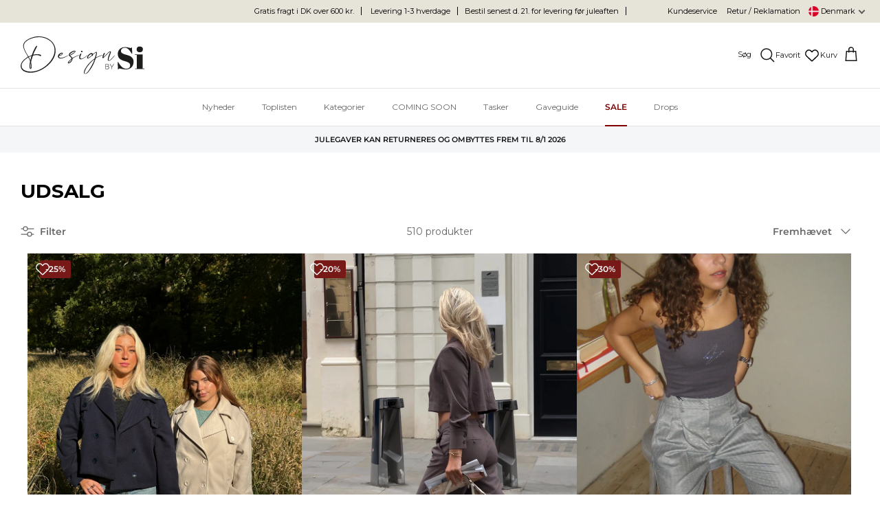

--- FILE ---
content_type: text/css
request_url: https://designbysi.dk/cdn/shop/t/54/assets/custom.css?v=236290114070309021764789236
body_size: 1572
content:
.cstshow{display:block!important}.box_level_progress_bar>div{height:7px;background:#dcdcdc;width:calc(20% - 5px)}.box_level_hg h4{margin-bottom:20px}.box_level_progress_bar{margin-bottom:20px;display:-webkit-box;display:-moz-box;display:-ms-flexbox;display:-webkit-flex;display:flex}.box_level_progress_label{display:-webkit-box;display:-moz-box;display:-ms-flexbox;display:-webkit-flex;display:flex;-webkit-box-pack:space-between;-moz-box-pack:space-between;-ms-flex-pack:space-between;-webkit-justify-content:space-between;justify-content:space-between}.box_level_progress_bar>div:not(:last-child){margin-right:10px}.box_level_progress[data-fit="1.0"] div[data-level="1"],.box_level_progress[data-fit="2.0"] div[data-level="2"],.box_level_progress[data-fit="3.0"] div[data-level="3"],.box_level_progress[data-fit="4.0"] div[data-level="4"],.box_level_progress[data-fit="5.0"] div[data-level="5"]{background:#171717}.custom_color_box_inner ul,.custom_color_box_inner ul li{list-style:none}.custom_color_box_inner ul{margin:0;padding:0}.custom_color_box_inner img{width:50px;height:50px;object-fit:cover;border-radius:50%;object-position:center;min-width:50px}.custom_color_box_inner a{display:block}.custom_color_box_inner ul{display:-webkit-box;display:-moz-box;display:-ms-flexbox;display:-webkit-flex;display:flex;-webkit-box-align:center;-moz-box-align:center;-ms-flex-align:center;-webkit-align-items:center;align-items:center;flex-wrap:wrap;-ms-flex-wrap:wrap;-webkit-flex-wrap:wrap}.custom_color_box_inner ul li:not(:last-child){margin-right:5px}.custom_color_box label{font-size:14px;line-height:1.4em;font-weight:600;margin-bottom:8px;display:block}.custom_color_box{margin-bottom:20px}.tooltip{position:relative}.tooltip .tooltiptext{visibility:hidden;width:120px;background-color:#171717;color:#fff;text-align:center;border-radius:6px;padding:5px;position:absolute;z-index:1;bottom:100%;left:50%;margin-left:-60px}.tooltip .tooltiptext:after{content:"";position:absolute;top:100%;left:50%;margin-left:-5px;border-width:5px;border-style:solid;border-color:#171717 transparent transparent transparent}.tooltip:hover .tooltiptext{visibility:visible}.custom_paymeny_options{text-align:center;padding:5px 0}.cst_pay_svg{display:-webkit-box;display:-moz-box;display:-ms-flexbox;display:-webkit-flex;display:flex;-webkit-box-align:center;-moz-box-align:center;-ms-flex-align:center;-webkit-align-items:center;align-items:center;-webkit-box-pack:center;-moz-box-pack:center;-ms-flex-pack:center;-webkit-justify-content:center;justify-content:center}.cst_pay_svg>div:not(:last-child){margin-right:15px}.cst_pay_svg>div:first-child svg{height:50px;width:50px}.cst_pay_svg>div:nth-child(2) svg{height:50px;width:50px}.cst_pay_svg>div:last-child svg{width:100px;height:50px}.cc-popup-content .cart-drawer__footer{padding-bottom:0}.cst_badge_picture{padding:.5em 1em;background:#fff;color:#000;font-size:12px;position:absolute;left:10px;top:10px;z-index:99;border-radius:3px}.product-form .quantity-submit-row #BIS_trigger{width:100%!important}.cst_backstock button{width:100%}.cst_backstock{margin:15px 0}@media (max-width:767px){.custom_paymeny_options{text-align:center;padding:10px 0}.custom_paymeny_options .cst_pay_svg>div:first-child svg,.custom_paymeny_options .cst_pay_svg>div:nth-child(2) svg{height:30px;width:30px}.custom_paymeny_options .cst_pay_svg>div:last-child svg{width:70px;height:auto}}.cst_bestseller{position:absolute;left:10px;top:10px;z-index:1;padding:.5em 1em;background:#fff;font-size:11px;font-weight:600;color:#000}.custom_style_product_box .fixed-layout{display:block}.custom_style_product_box .fixed-layout .column{width:100%}.custom_style_product_box .fixed-layout .image-cont{width:40%;float:left;overflow:visible}.custom_style_product_box .fixed-layout .product-info{width:60%;float:right;padding-left:40px}.custom_style_product_box .fixed-layout .block-inner-inner:after{content:"";clear:both;display:block}.custom_style_product_box .fixed-layout .product-info .product-link{font-size:16px}.custom_style_product_box .satcb_quick_buy,.custom_style_product_box .satcb_quick_buy:hover{left:auto!important;right:-140%!important;opacity:1!important;color:#000!important;bottom:10px!important}.custom_style_product_box .satcb_quick_buy span,.custom_style_product_box .satcb_quick_buy:hover span{color:#000!important}.custom_style_product_box .block-inner{background:#f3f2ee}.custom_style_product_box .lightly-spaced-row{margin-bottom:4em}.custom_style_product_box .image-cont--with-secondary-image:hover .product-block__image--active{opacity:1}.satcb_quick_buy ul li{background:#000!important}.WI_loadingSpiner{display:none;animation:spin 1s linear 0s infinite reverse}@keyframes spin{0%{transform:rotate(0)}to{transform:rotate(360deg)}}.WI_product_list{padding-left:30px;gap:5px}.WI_collectionProductCon{width:calc(25% - 4px)}.WI_productPageFullWitdh{width:100%!important;max-width:100%!important}.WI_productForm{max-width:70%;margin:0 auto}cc-cart-cross-sell .owl-item:nth-child(odd){display:none}.satcb_quick_buy ul li{background:#fff!important}#swym-collections{background:transparent!important;padding:0;justify-content:center;align-items:center;display:flex;border:none!important;border-radius:0}.swym-button.swym-add-to-wishlist-view-product.swym-heart.swym-added:after{display:none!important}.swym-button.swym-add-to-wishlist-view-product.swym-heart:after{display:none!important}.swym-button.swym-added{opacity:1!important}.swym-button.swym-added svg path{fill:#fff!important}.WI_searchProductCard_wish{padding:10px}.swym-header-launcher,.swym-button-bar{display:none!important}.wish-link{display:flex;align-items:center}.swym-modal{display:none!important}.swym-wishlist-header-counter{position:absolute;top:-3px;right:-5px;padding:3px;font-size:9px;line-height:1em;font-weight:500;white-space:nowrap;min-width:15px;text-align:center;background:#171717;color:#fff;border-radius:12px;opacity:0}.satcb_quick_buy{display:none}.swym-button_product{background-color:transparent!important;border:1px solid black;border-radius:3px;padding:1.2em}.swym-button_product::hover{background-color:transparent!important}.swym-added svg path{fill:#000}.swym-wishlist-collections-v2{display:none!important}@media screen and (max-width: 1280px){.WI_collectionProductCon{width:calc(33.3333% - 4px)}}@media screen and (max-width: 1024px){.WI_collectionProductCon{width:calc(50% - 3px)}.WI_product_list{padding-left:16px}.WI_collectionBlockOne{width:100%}.WI_collectionBlockTwo{width:calc(50% - 3px)}.WI_searchProductCard_wish{padding:5px}}.wk-button{z-index:10!important}.WI_desktopSearchIcon{display:block}.WI_mobileSearchIcon{display:none}@media screen and (max-width: 767px){.wish-link{width:44px;height:44px;display:flex;justify-content:center;align-items:center}.WI_desktopSearchIcon{display:none}.WI_mobileSearchIcon{display:flex}.WI_productForm{max-width:100%}}button.reset-filters-btn svg{fill:none!important}a.mobile-nav-toggle svg{transform:rotate(45deg)}.filter-actions{display:flex;gap:10px;position:sticky;bottom:0;left:0;width:100%;padding:10px;background:#fff;z-index:99}body:has(.filter-container.filter-container--side.filter-container--mobile-initialised.filter-container--show-filters-desktop.filter-container--show-filters-mobile){overflow:hidden}.filter-actions:before{border-top:1px solid #ccc;padding-top:15px;position:absolute;left:0;top:0}.filter-group--applied .filter-group__items{display:flex;align-items:start;padding-bottom:10px;gap:9px;flex-wrap:wrap}.filter-container .WI_productCardSplide.splide{visibility:visible!important;opacity:1}button.reset-filters-btn{white-space:nowrap;width:100%;background:none;color:#000;font-weight:600;border-color:#ccc}button.apply-filters-btn{width:100%;background:#e7e3d3;border:none;color:#000;font-weight:600;outline:none;font-size:14px}.filter-toggle__input-label{display:inline-block;overflow:hidden;text-transform:uppercase}.filter-toggle__input-label-text{display:inline-block;padding:2px 11px;background:#ffffff1a;backdrop-filter:blur(8px);-webkit-backdrop-filter:blur(8px);border:1px solid rgba(255,255,255,.2);color:#000;transition:background .3s,border-color .3s}.utility-bar .filter-group{border-bottom:none;display:flex;align-items:center;justify-content:center}.utility-bar .filter-group__heading{display:flex;align-items:flex-start;justify-content:space-between;padding-bottom:0}.utility-bar .filter-group__items{display:flex;align-items:center;justify-content:center}.utility-bar .filter-group__applied-item{display:flex;margin-inline-end:15px;margin-top:12px;border-radius:3px;flex-direction:row-reverse;background:#e7e3d352}.utility-bar .filter-group__applied-item__text{vertical-align:middle;padding:3px;padding-inline-start:10px;padding-inline-end:8px;font-size:14px;line-height:1.4em;color:#000}.utility-bar__left .filter-group{margin-bottom:0}.utility-bar__left{display:flex;align-items:center}.filter-toggle__input-label-text:hover{background:#fff3;border-color:#ffffff4d}.filter-toggle__input:checked+.filter-toggle__input-label-text{background:#fff;border-color:#fff6;font-weight:400;text-transform:uppercase}a.filters__close svg{transform:rotate(45deg)}.filter-group.is-open .filter-group__heading__indicator svg path:nth-child(1){display:none}.filter-toggle{padding-block:10px}.filter-group{border-bottom:1px solid #cccccc69}span.filter-group__heading__indicator svg{width:16px;height:16px}.filter-group--swatch .filter-group__item:has(input:checked):before{outline:1px solid #000}span.filter-group__item__text{font-weight:600}form#CollectionFilterForm{padding-top:12px}.filter-group.filter-group--applied.hidden{display:none}.filter-container .splide__slide{width:100%!important}@media screen and (max-width: 767px){button.reset-filters-btn,button.apply-filters-btn{font-size:10px;white-space:nowrap}}.needsclick.kl-private-reset-css-Xuajs1{min-height:auto!important}.kl_reviews__custom_question_answer svg{width:auto;height:auto}.header-account-link__text{display:none!important}
/*# sourceMappingURL=/cdn/shop/t/54/assets/custom.css.map?v=236290114070309021764789236 */


--- FILE ---
content_type: text/css
request_url: https://designbysi.dk/cdn/shop/t/54/assets/swatches.css?v=165779533068141618731764789236
body_size: -589
content:
[data-swatch="sort"] { --swatch-background-color:#000000}[data-swatch="hvid"] { --swatch-background-color:#FFFFFF}[data-swatch="grå"] { --swatch-background-color:#A6A6A4}[data-swatch="brun"] { --swatch-background-color:#5F534F}[data-swatch="beige"] { --swatch-background-color:#EDE6B8}[data-swatch="navy"] { --swatch-background-color:#021D6B}[data-swatch="blå"] { --swatch-background-color:#C3E4EC}[data-swatch="lilla"] { --swatch-background-color:#AE7AB4}[data-swatch="lyserød"] { --swatch-background-color:#ffcfee}[data-swatch="rød"] { --swatch-background-color:#DF0000}[data-swatch="orange"] { --swatch-background-color:#f4743b}[data-swatch="gul"] { --swatch-background-color:#fee59a}[data-swatch="grøn"] { --swatch-background-color:#6AA273}


--- FILE ---
content_type: text/javascript
request_url: https://designbysi.dk/cdn/shop/t/54/assets/WI_mobileQuickAdd.js?v=141778099926222245631764789236
body_size: 589
content:
class WImobilequickadd extends HTMLElement{constructor(){super()}connectedCallback(){document.addEventListener("quickAddPopOpen",event=>{let productHandle=event.detail;this.renderProductinfo(productHandle)}),this.addEventListener("click",async event=>{let cBlock=event.target.closest(".WI_mobileQiuckAddRender_color_con");if(event.target.closest(".WI_mobileQuickAdd_close")){let mobileQuickAddPopMain=document.querySelector(".WI_mobileQuickAdd_main"),mobileQuickAddPopIn=document.querySelector(".WI_mobileQuickAdd_in");mobileQuickAddPopMain.style.backgroundColor="rgba(0, 0, 0, 0)",mobileQuickAddPopIn.style.opacity="0",mobileQuickAddPopIn.style.visability="hidden",mobileQuickAddPopIn.style.transform="translateY(100%)",setTimeout(()=>{mobileQuickAddPopMain.style.display="none"},210)}})}async renderProductinfo(productData){console.log(productData);try{let data=await(await fetch(`/products/${productData}?view=mobilequickadd`)).text(),html_div=document.createElement("div");html_div.innerHTML=data,console.log(html_div),document.querySelector(".WI_mobileQuickAdd_in").innerHTML=html_div.innerHTML;let mobileQuickAddPopMain=document.querySelector(".WI_mobileQuickAdd_main"),mobileQuickAddPopIn=document.querySelector(".WI_mobileQuickAdd_in");mobileQuickAddPopMain.style.display="flex",setTimeout(()=>{mobileQuickAddPopMain.style.backgroundColor="rgba(0, 0, 0, 0.4)",mobileQuickAddPopIn.style.opacity="1",mobileQuickAddPopIn.style.visability="visible",mobileQuickAddPopIn.style.transform="translateY(0)";let reRenderSplide=this.querySelector(".WI_mobileQiuckAddRenderSplide");var splide=new Splide(reRenderSplide,{type:"slide",perPage:2,perMove:1}).mount();document.dispatchEvent(new CustomEvent("quickAddRendered",{bubbles:!0}))},10)}catch(error){console.log(error)}}}customElements.define("wi-mobilequickadd",WImobilequickadd);class WImobilequickaddrender extends HTMLElement{constructor(){super()}connectedCallback(){this.addEventListener("click",async event=>{let cBlock=event.target.closest(".WI_mobileQiuckAddRender_color_con"),mobileAddBtn=event.target.closest(".WI_productCardElement_variant_mobileBtnBtn");if(cBlock){let siblings=Array.from(cBlock.parentNode.children).filter(child=>child!==cBlock);console.log(siblings),siblings.forEach(el=>el.classList.remove("WI_color_active")),cBlock.classList.add("WI_color_active");let productHandle=cBlock.getAttribute("data-producthandle");console.log(productHandle),this.renderProductCard(productHandle)}}),document.addEventListener("quickAddRendered",event=>{this.selectingVariant(),this.fetchProductData()})}selectingVariant(){this.addEventListener("click",async event=>{if(event.target.closest('input[type="radio"]')){let variantInput=this.querySelectorAll('input[type="radio"]'),varArray=[];setTimeout(()=>{variantInput.forEach(inp=>{inp.checked&&(varArray.push(inp.value),console.log(varArray))}),varArray.length>0&&this.updateProductOptions(varArray)},10)}})}updateProductOptions(varArray){let varJSON=this.querySelector('script[type="application/json"]');if(varJSON){let variantData=JSON.parse(varJSON.textContent);for(let i=0;i<variantData.length;i++)if(JSON.stringify(variantData[i].options)==JSON.stringify(varArray)){console.log(variantData[i].id),this.updateProductVariant(variantData[i].id),this.fetchProductData(variantData[i].id);break}}}async updateProductVariant(variantid){this.querySelector(".WI_mobileQiuckAddRender_atcbtn").disabled=!0;try{let productData=this.getAttribute("data-producthandle"),data=await(await fetch(`/products/${productData}?view=mobilequickadd&variant=${variantid}`)).text(),html_div=document.createElement("div");html_div.innerHTML=data;let productCardVariant=html_div.querySelector("wi-mobilequickaddrender .WI_mobileQuickAddVariants_main");this.querySelector(".WI_mobileQuickAddVariants_main").innerHTML=productCardVariant.innerHTML,this.querySelector(".WI_mobileQiuckAddRender_atcbtn").disabled=!1}catch(error){console.log(error)}}fetchProductData(variantid){let addToCartBtn=this.querySelector(".WI_mobileQiuckAddRender_atcbtn");addToCartBtn&&(addToCartBtn.replaceWith(addToCartBtn.cloneNode(!0)),addToCartBtn=this.querySelector(".WI_mobileQiuckAddRender_atcbtn"),addToCartBtn.addEventListener("click",async()=>{variantid==null&&(variantid=addToCartBtn.getAttribute("data-varId")),addToCartBtn.querySelector("svg").style.display="flex";try{let formData={items:[{id:variantid,quantity:1}]};const response=await fetch(window.Shopify.routes.root+"cart/add.js",{method:"POST",headers:{"Content-Type":"application/json"},body:JSON.stringify(formData)});document.dispatchEvent(new CustomEvent("wi:add",{bubbles:!0})),addToCartBtn.querySelector("svg").style.display="none"}catch(error){console.log(error)}}))}async renderProductCard(productData){try{let data=await(await fetch(`/products/${productData}?view=mobilequickadd`)).text(),html_div=document.createElement("div");html_div.innerHTML=data,console.log(html_div);let productCardImgList=html_div.querySelector("wi-mobilequickaddrender .WI_mobileQiuckAddRender_image"),productCardTitle=html_div.querySelector("wi-mobilequickaddrender .WI_mobileQiuckAddRender_info h2"),productCardPrice=html_div.querySelector("wi-mobilequickaddrender .WI_mobileQiuckAddRender_price"),productCardVariant=html_div.querySelector("wi-mobilequickaddrender .WI_mobileQuickAddVariants_main"),productHandle=html_div.querySelector("wi-mobilequickaddrender").getAttribute("data-producthandle"),productAtcBtnSingleVarId=html_div.querySelector("wi-mobilequickaddrender .WI_mobileQiuckAddRender_atc");this.querySelector(".WI_mobileQiuckAddRender_image").innerHTML=productCardImgList.innerHTML,this.querySelector(".WI_mobileQiuckAddRender_info h2").innerHTML=productCardTitle.innerHTML,this.querySelector(".WI_mobileQiuckAddRender_price").innerHTML=productCardPrice.innerHTML,this.querySelector(".WI_mobileQuickAddVariants_main").innerHTML=productCardVariant.innerHTML,this.setAttribute("data-producthandle",productHandle),this.querySelector(".WI_mobileQiuckAddRender_atc").innerHTML=productAtcBtnSingleVarId.innerHTML;let reRenderSplide=this.querySelector(".WI_mobileQiuckAddRenderSplide");var splide=new Splide(reRenderSplide,{type:"slide",perPage:2,perMove:1}).mount();this.selectingVariant()}catch(error){console.log(error)}}}customElements.define("wi-mobilequickaddrender",WImobilequickaddrender);
//# sourceMappingURL=/cdn/shop/t/54/assets/WI_mobileQuickAdd.js.map?v=141778099926222245631764789236


--- FILE ---
content_type: text/javascript
request_url: https://designbysi.dk/cdn/shop/t/54/assets/WI_productCard.js?v=22149903490198023761764789236
body_size: 655
content:
class WIproductcard extends HTMLElement{constructor(){super(),this.varaindId=null}connectedCallback(){this.addEventListener("click",async event=>{let cBlock=event.target.closest(".WI_productCardElement_color_con"),mobileAddBtn=event.target.closest(".WI_productCardElement_variant_mobileBtnBtn");if(cBlock){let siblings=Array.from(cBlock.parentNode.children).filter(child=>child!==cBlock);console.log(siblings),siblings.forEach(el=>el.classList.remove("WI_color_active"));let productHandle=cBlock.getAttribute("data-producthandle");cBlock.classList.add("WI_color_active"),await this.renderProductCard(productHandle)}if(mobileAddBtn){let productHandle=mobileAddBtn.getAttribute("data-producthandle"),atcIcon=event.target.closest(".WI_productCardElement_variant_mobileBtnBtn").querySelector(".WI_atcIcon"),loadingSpinner=event.target.closest(".WI_productCardElement_variant_mobileBtnBtn").querySelector(".WI_loadingSpiner");console.log(loadingSpinner),atcIcon.style.display="none",loadingSpinner.style.display="block",document.dispatchEvent(new CustomEvent("quickAddPopOpen",{detail:productHandle},{bubbles:!0})),document.addEventListener("quickAddRendered",()=>{setTimeout(()=>{atcIcon.style.display="block",loadingSpinner.style.display="none"},210)})}}),this.selectingVariant(),this.fetchProductData(),this.loadImages(),document.addEventListener("productCardClicked",()=>{this.selectingVariant(),this.fetchProductData()})}async renderProductCard(productData){try{let data=await(await fetch(`/products/${productData}?view=rendercard`)).text(),html_div=document.createElement("div");html_div.innerHTML=data,console.log(html_div);let productCardImgList=html_div.querySelector("wi-productcard .WI_productCardElement_image"),productCardTitle=html_div.querySelector("wi-productcard .WI_productCardElement_title"),productCardPrice=html_div.querySelector("wi-productcard .WI_productCardElement_price"),productCardVariant=html_div.querySelector("wi-productcard .WI_productCardElement_variant"),productCardBadge=html_div.querySelector("wi-productcard .WI_productCardElement_badge"),productHandle=html_div.querySelector("wi-productcard").getAttribute("data-producthandle"),productAtcBtnSingleVarId=html_div.querySelector("wi-productcard .WI_productCardElement_variant_atcButton").getAttribute("data-varId"),wishButton=html_div.querySelector("wi-productcard .swym-button");console.log(wishButton),this.querySelector(".WI_productCardElement_title").innerHTML=productCardTitle.innerHTML,this.querySelector(".WI_productCardElement_price").innerHTML=productCardPrice.innerHTML,this.querySelector(".WI_productCardElement_image").innerHTML=productCardImgList.innerHTML,this.querySelector(".WI_productCardElement_variant").innerHTML=productCardVariant.innerHTML,this.querySelector(".WI_productCardElement_badge").innerHTML=productCardBadge.innerHTML,this.setAttribute("data-producthandle",productHandle),this.setAttribute("data-varId",productAtcBtnSingleVarId),this.querySelector(".swym-button").outerHTML=wishButton.outerHTML,setTimeout(()=>{document.dispatchEvent(new CustomEvent("wishRefresh",{bubbles:!0}))},1e3);let reRenderSplide=this.querySelector(".WI_productCardSplide");var splide=new Splide(reRenderSplide,{type:"slide",perPage:1,perMove:1,pagination:!1,breakpoints:{800:{arrows:!1}}}).mount();this.selectingVariant(),this.fetchProductData()}catch(error){console.log(error)}this.loadImages()}selectingVariant(){this.addEventListener("click",async event=>{if(event.target.closest('input[type="radio"]')){let variantInput=this.querySelectorAll('input[type="radio"]'),varArray=[];setTimeout(()=>{variantInput.forEach(inp=>{inp.checked&&varArray.push(inp.value)}),varArray.length>0&&this.updateProductOptions(varArray)},10)}})}updateProductOptions(varArray){let varJSON=this.querySelector('script[type="application/json"]');if(varJSON){let variantData=JSON.parse(varJSON.textContent);for(let i=0;i<variantData.length;i++)if(JSON.stringify(variantData[i].options)==JSON.stringify(varArray)){console.log(variantData[i].id),this.updateProductVariant(variantData[i].id),this.fetchProductData(variantData[i].id);break}}}async updateProductVariant(variantid){try{let productData=this.getAttribute("data-producthandle"),data=await(await fetch(`/products/${productData}?view=rendercard&variant=${variantid}`)).text(),html_div=document.createElement("div");html_div.innerHTML=data;let productCardVariant=html_div.querySelector("wi-productcard .WI_quickAddVariants_main");this.querySelector(".WI_quickAddVariants_main").innerHTML=productCardVariant.innerHTML}catch(error){console.log(error)}}fetchProductData(variantid){let addToCartBtn=this.querySelector(".WI_productCardElement_variant_atcButton");addToCartBtn&&(addToCartBtn.replaceWith(addToCartBtn.cloneNode(!0)),addToCartBtn=this.querySelector(".WI_productCardElement_variant_atcButton"),addToCartBtn.addEventListener("click",async()=>{variantid==null&&(variantid=addToCartBtn.getAttribute("data-varId"));try{let formData={items:[{id:variantid,quantity:1}]};const response=await fetch(window.Shopify.routes.root+"cart/add.js",{method:"POST",headers:{"Content-Type":"application/json"},body:JSON.stringify(formData)})}catch(error){console.log(error)}}))}loadImages(){this.querySelectorAll(".WI_productCardImage").forEach(img=>{img.complete?(setTimeout(()=>{img.classList.add("WI_productCardImage_load")},500),console.log("loaded (already complete)")):img.addEventListener("load",()=>{setTimeout(()=>{img.classList.add("WI_productCardImage_load")},500),console.log("loaded (on load event)")})})}}customElements.define("wi-productcard",WIproductcard);
//# sourceMappingURL=/cdn/shop/t/54/assets/WI_productCard.js.map?v=22149903490198023761764789236


--- FILE ---
content_type: image/svg+xml
request_url: https://designbysi.dk/cdn/shop/files/Sort_logo_360x.svg?v=1697023463
body_size: 2787
content:
<?xml version="1.0" encoding="UTF-8"?>
<svg id="Lag_1" data-name="Lag 1" xmlns="http://www.w3.org/2000/svg" xmlns:xlink="http://www.w3.org/1999/xlink" viewBox="0 0 776.4 238.1">
  <defs>
    <style>
      .cls-1, .cls-2 {
        fill: none;
      }

      .cls-3 {
        fill: #1d1d1b;
      }

      .cls-2 {
        clip-path: url(#clippath);
      }
    </style>
    <clipPath id="clippath">
      <rect class="cls-1" width="776.4" height="238.1"/>
    </clipPath>
  </defs>
  <g class="cls-2">
    <path class="cls-3" d="m587.5,121.8c-1.7,1.9-3.8,4.2-6.2,7.1-4.3,5.1-9,10.1-13.8,15-4.9,4.9-9.1,7.4-12.6,7.4s-.6,0-1-.3c-.4-.2-.8-.5-1.2-1.1-.4-.5-.5-1.5-.5-3,0-3.3.9-7.6,2.7-13,1.8-5.4,3.7-10.9,5.8-16.5,1.7-4.2,3.1-8,4.2-11.5,1.1-3.4,1.7-5.9,1.7-7.5s-.4-2.2-1.2-3c-.8-.8-1.8-1.2-3-1.4-2.8,0-7.5,3.1-14.1,9.2-6.6,6.1-12.8,12.2-18.6,18.3-2.8,2.8-5.1,5.1-6.9,6.9s-2.9,2.7-3.3,2.7v-.2c0-1.2.5-3.2,1.6-6,1.1-2.8,2.4-5.7,3.8-8.7,1-2.3,1.8-4.3,2.6-6.1.8-1.8,1.2-3,1.2-3.6,0-1.3-.9-2-2.7-2s-3.5,1.7-5.4,5.1c-1.9,3.4-3.6,7.3-5,11.7-1.4,4.4-2.1,8.2-2.1,11.3v.9c0,2.8,1.1,4.2,3.3,4.2s3.5-1.7,6.9-5c3.4-3.3,7.2-7.3,11.6-11.8,5.3-5.5,10.4-10.7,15.3-15.4,4.9-4.7,8.3-7.1,10.4-7.1s.7.2.7.7c0,.7-1,3.2-2.9,7.4-2.4,5.3-5,11.7-7.7,19.1-2.7,7.4-4.1,13.9-4.1,19.6s.4,3.8,1.2,5.9c.8,2.1,2.6,3.2,5.5,3.2s7.6-1.8,11.9-5.3c4.3-3.6,8.4-7.6,12.3-12.2,3.9-4.6,7.1-8.7,9.6-12.3,1.9-2.9,3.1-4.6,3.4-5.2h.2v-.2c0-.1,0-.2-.2-.2-.6,0-1.8.9-3.5,2.8m-89.5.2c-5.5,2-10.4,4.1-14.8,6.3-4.4,2.2-7.4,3.8-9.1,4.8l-.9.5c-.2,0-.4-.1-.4-.4,0-.4.4-1.7,1.1-4.2,1-3.4,2-7.5,3.1-12.4s1.6-9,1.6-12.4-1.1-6.1-3.4-6.1-4.1.9-7,2.8c-2.8,1.9-5.6,3.8-8.2,5.7-1.7,1.2-3.1,2.2-4.3,3.1-1.2.8-2.1,1.3-2.5,1.3s-.2-.2-.4-.7c-.4-.7-1.1-1.7-2.2-2.9-1.1-1.2-2.9-1.8-5.4-1.8-5.9,0-12,3.3-18.4,9.8s-9.5,13-9.5,19.5,1.2,4.5,3.6,4.5,7.5-1.9,12.4-5.6c4.9-3.7,8.7-6.9,11.5-9.6,1.6-1.4,2.4-2.2,2.5-2.2s.2.2.4.5c.1.4.3.8.5,1.3.2.5.7.7,1.3.7s1.7-.8,2.7-2.4c1-1.6,1.5-3.5,1.6-5.7.2-1,1.7-2.6,4.4-4.9,2.7-2.3,5.6-4.5,8.7-6.5,3.1-2,5.1-3.1,6.1-3.1s.5.2.6.5.3.7.3,1.1v.7c0,4.3-2.4,13.9-7.1,28.7-.6,2-1.1,3.6-1.5,4.5-.4,1-.9,1.7-1.5,2.4-.6.6-1.6,1.4-2.9,2.3-17.8,13.4-32.9,28.5-45.1,45.5-12.2,16.9-18.4,30.2-18.4,39.9s.4,4.7,1.2,6.1c.8,1.4,1.7,2.5,2.9,3.1,1.1.6,2.2,1,3.2,1.1,1,.1,1.6.2,2,.2,6.6,0,16.5-9,29.6-26.9,13.1-17.9,24-39.8,32.8-65.7.7-2.3,1.3-4,1.7-5.1.4-1.1.9-1.9,1.4-2.3.5-.5,1.2-1,2.2-1.6,6.6-4.2,13.6-7.7,20.8-10.3,7.2-2.7,12.8-4.5,16.6-5.6,2-.5,3.1-.8,3.1-.9-.1-.5-.8-.7-2-.7-4.3,0-9.3,1-14.7,3m-76,12c0-1.8,1.1-4.4,3.4-7.9s5.1-6.6,8.5-9.4c3.4-2.8,6.6-4.2,9.8-4.2h.4c.8,0,1.6.3,2.3.8.7.5,1.1,1.2,1.4,2.1,0,1.2-1.7,3.4-5.2,6.7-3.5,3.3-7.2,6.3-11.1,9-3.9,2.8-6.7,4.2-8.2,4.2s-1.1-.4-1.1-1.3m-17.2,101.4c-2.4,0-3.6-2.3-3.6-6.9v-1.6c2.9-12.3,8.9-24.6,18.2-37,9.2-12.4,18.4-22.8,27.6-31.4,9.2-8.6,14.4-12.8,15.7-12.8s.2,0,.2.2c-.1,2-2.3,7.6-6.4,16.7-4.2,9.1-9.3,19.3-15.5,30.5-6.2,11.2-12.5,21-19,29.3-6.4,8.3-12.1,12.7-16.9,13h-.2Zm-21.2-135.2c1.2,0,2.3-.5,3.2-1.4.9-.9,1.4-2,1.4-3.2s-.8-3.1-2.4-4.2c-.7-.4-1.4-.5-2.2-.5s-1.7.2-2.5.7c-1.4,1-2.2,2.2-2.2,3.8v1.1c0,1.3.7,2.4,2.2,3.1.8.4,1.7.5,2.5.5m26.9,25c-4.5,3.5-9.4,7-14.9,10.6-5.5,3.6-10.2,5.3-14,5.3s-4.4-.5-5.9-1.5c-1.5-1-2.3-2.9-2.3-5.5s.5-5.6,1.6-8.4c1.1-2.8,2.2-5.5,3.3-7.9,1.6-3.1,2.4-5.4,2.4-6.7s-.2-1.3-.7-1.8c-.5-.5-1.1-.8-1.8-.9-1.7,0-3.4,1.5-5.2,4.4-1.7,3-3.2,6.4-4.3,10.2-1.1,3.9-1.7,7.3-1.7,10.3,0,5.9,2.3,9.8,7.1,11.6.8.2,1.8.4,2.9.4h1.1c3.5,0,7.7-1.3,12.5-3.9,4.8-2.6,9.5-5.5,14-8.9,4.5-3.3,8.3-6.3,11.3-8.9,3-2.7,4.5-4.1,4.5-4.3s0-.2,0-.2h-.5c-1.1,0-4.2,2-9.2,6.1m-45-6.3c-2.7,0-6.2.9-10.8,2.7s-9.1,3.9-13.7,6.1c-4.6,2.3-8.4,4.3-11.6,6-2.4,1.3-3.9,2.2-4.5,2.5-.1,0-.2,0-.2.2h-.2c-1.2-2.5-2.8-4.7-4.7-6.5-1.9-1.8-3.7-3.4-5.4-4.7-2.5-1.7-3.8-3-3.8-4s.6-1,1.8-1.4c.1,0,.3,0,.5-.2,4.6-1.8,9.2-4.3,14-7.6,4.8-3.3,8.8-6.5,12.2-9.8,3.4-3.3,5.1-5.7,5.1-7.4-.4-2.9-2.4-4.3-6-4.3s-7.7,1.2-13.5,3.7c-5.7,2.5-10.9,5.7-15.5,9.7-4.6,4-7,8.4-7,13.2s1.1,5.3,3.3,7.7c2.2,2.3,4.6,4.5,7.1,6.4,1.8,1.4,3.3,2.8,4.6,4.1,1.3,1.3,1.9,2.4,1.9,3.3s-.8,2.1-2.5,3.8c-1.7,1.7-3.7,3.6-6.1,5.8-3.5,3-6.8,6.1-9.9,9.4-3.1,3.3-4.6,6.1-4.6,8.5v.7c0,1.1.4,2,1.1,2.9,1,1,2.2,1.4,3.6,1.4s4.3-1.1,8.1-3.4c3.9-2.3,7.5-5.7,10.8-10.3,3.4-4.6,5.3-10.3,5.8-17.2,9.2-6.1,17.3-10.8,24.4-13.8,7.1-3.1,12.3-5.1,15.5-6.1,1.9-.6,2.9-1,2.9-1.1-.5-.1-1-.2-1.6-.2-.5-.1-1-.2-1.4-.2m-51.1-10.8c4.4-3.6,9.1-6.7,14.1-9.4,5-2.7,8.4-4.1,10.2-4.1h.4c.7,0,1.1.4,1.1,1.1,0,1.1-1.4,2.8-4.3,5.2-2.9,2.4-6.3,4.9-10.2,7.5-3.9,2.6-7.6,4.8-10.9,6.7-3.4,1.9-5.5,2.8-6.3,2.8s-.5-.2-.5-.7c0-2.5,2.2-5.6,6.6-9.1m-14.7,58.5c0-.7.9-2.2,2.8-4.5,1.9-2.3,4-4.7,6.4-7.3,2.4-2.6,4.6-4.9,6.7-6.8,2-1.9,3.3-2.9,3.8-2.9h.2v.7c-.1,1.9-1.3,4.5-3.6,7.8-2.3,3.3-4.9,6.2-8,8.9-3,2.7-5.7,4.1-8.1,4.3l-.2-.2Zm-6-45c-4.5,2.5-10.2,5.3-17.4,8.4-7.1,3.1-14.4,5-21.9,5.9-.8.1-1.7.2-2.5.2-7.6-.1-11.4-3.1-11.4-9,.4-3.6,1.6-5.4,3.8-5.4,6,0,10.9-1.5,14.6-4.4,3.7-3,5.5-5.9,5.5-8.9s0-1.1-.3-1.8c-.2-.7-.7-1.4-1.5-2-.8-.6-2.2-.9-4-.9-2.9,0-6.3,1-10.1,3-3.9,2-7.3,4.7-10.2,8.1-3,3.4-4.4,7.3-4.4,11.7s.5,4.1,1.4,6.2c.9,2.1,2.5,3.9,4.7,5.3,2.2,1.4,5.5,2.2,9.7,2.2h1.6c6.6-.5,13.7-2.3,21.1-5.4,7.4-3.1,13.8-6.4,19.3-9.8,5.4-3.4,8.1-5.2,8.1-5.6s0-.2-.2-.2h-.9c-1.1.5-2.7,1.3-4.9,2.5m-33.4-12.6c.3.3.5.6.5.8,0,1.8-1.1,3.3-3.3,4.5-2.2,1.2-4.5,2.1-6.9,2.7-2.4.6-4,.9-4.9.9h-.4c-.2,0-.4-.1-.4-.4,0-1,.9-2.1,2.6-3.5,1.7-1.4,3.7-2.6,5.8-3.7,2.1-1.1,3.9-1.7,5.5-1.8.6,0,1.1.2,1.4.5m-55.7-65.2c-9.7-13.6-22.6-24.3-38.6-32.1C150.1,3.9,132.7,0,113.9,0s-21.6,1.5-33.1,4.4c-11.5,3-22.1,7.1-31.8,12.3-9.8,5.2-17.7,11.4-23.8,18.5-6.1,7.1-9.1,14.8-9.1,23s1.3,13,4,20.2c2.7,7.2,5.7,14.1,9.2,20.8,3.5,6.7,6.7,12.6,9.8,17.6,4.1,6.5,6.1,10.5,6.1,11.9s-1.9,2-5.6,4.3c-3.1,2-6.9,4.8-11.2,8.1-4.3,3.4-8.7,7.4-13,12-4.3,4.6-8,9.9-10.9,15.6C1.5,174.7,0,181,0,188s3.8,18.1,11.5,25.4c7.7,7.3,19.1,12.3,34.4,14.9,5.3.7,10.7,1.1,16.1,1.1,17.6,0,35.6-3.8,54.1-11.5,18.4-7.7,35.4-18,51-31.1,15.5-13.1,28.1-27.9,37.8-44.5,9.6-16.6,14.5-33.7,14.5-51.4s-4.9-33.6-14.6-47.2M64.9,192c-.1,1.4-.3,2.7-.5,3.6-.2,1-.4,1.7-.5,2.4-.2.6-.4,1-.6,1.3-.2.2-.4.4-.5.4,0,.1,0,.2-.2.2-1.1-.1-1.6-3.6-1.6-10.3s.1-4.5.4-7.4c.2-2.9.5-5.4.8-7.5.3-2.1.6-3.2.8-3.2s.7,1,1.3,3.1c.6,2.3.9,6.4.9,12.3s0,3.8-.2,5.2m135.2-56.6c-8.3,15.7-19.5,30-33.6,43.1-14.1,13.1-30.1,23.7-48.1,31.8-18,8.1-36.6,12.2-56,12.2s-3.4,0-5.2-.2c-16.8-1.2-29.5-5.1-38.3-11.8-8.8-6.6-13.2-14.8-13.2-24.4s2.1-14.4,6.2-20.9c4.2-6.5,8.9-12.1,14.3-16.8,5.4-4.8,10.2-8.5,14.5-11.1,4.3-2.7,6.5-4,6.8-4,.6,0,1.2.6,1.9,1.8.7,1.2,1.7,3.3,3,6.1,2.4,5.1,4.1,8.8,5,11.1.9,2.3,1.4,4.4,1.4,6.2s-.3,3.7-.9,6.7c-.5,2.9-1,6.2-1.5,10-.5,3.8-.8,8-.8,12.6.1,11.7,2.4,17.5,6.7,17.5s3.8-1.4,4.9-4.2c1.1-2.8,1.6-6.6,1.6-11.3s-.3-8-.8-11.2c-.5-3.3-1.1-6-1.5-8.3-.7-2.8-1.1-5.1-1.1-6.9s.5-4.9,1.4-8.4c.9-3.6,2.5-9.1,4.8-16.5.5-1.6.9-3,1.3-4.3,1.2-4.2,2.2-7.3,3-9.1.8-1.9,1.7-3.1,2.6-3.6,1-.5,2.5-1,4.5-1.4.7-.1,1.6-.2,2.5-.4,5.1-1,10.1-1.4,15.2-1.4s10.7.5,13.7,1.6c3,1.1,5.2,2.2,6.6,3.3,1.3,1.1,2.7,1.6,4.2,1.6,2-.1,3.1-1.5,3.1-4.2s-1.2-3.6-3.7-4.7c-2.5-1.1-5.3-1.9-8.5-2.4-3.2-.5-6.1-.8-8.6-.9-2.5-.1-3.9-.2-4-.2-4.3,0-8.2.3-11.5.8-3.3.5-6,1.1-8,1.5-2.1.5-3.5.7-4.3.7s-.2,0-.2,0v-.3c0-2.2,1.7-6.8,5.1-14,3.4-7.2,6.9-14.4,10.5-21.6,2.3-4.7,4.2-8.7,5.9-12.1,1.6-3.4,2.4-5.4,2.4-6v-.4c0-.5-.1-.8-.4-1.1-.2-.2-.5-.4-.7-.5-.2-.1-.5-.2-.7-.2-2.9,0-7.3,5.4-13.3,16.2-6,10.8-11.5,23.7-16.7,38.8-.4,1.3-.7,2.3-1.1,3-.4.7-1,1.2-2,1.7-1,.5-2.5,1.1-4.7,2-6.1,2.7-10.1,4.5-11.9,5.4-1.3.6-2.1.9-2.3.9,0-.1,0-.2-.2-.2-.4-.6-1.4-2.2-3.1-4.9v-.2h-.2v-.2l-.2-.2v-.2l-.4-.4v-.2h-.2v-.2l-.2-.2v-.2c-.1,0-.2,0-.2-.2-3-4.7-6.5-10.6-10.3-17.6-3.9-7.1-7.3-14.3-10.2-21.9-3-7.5-4.4-14.1-4.4-19.6,0-9,3.2-17.1,9.6-24.1,6.4-7.1,14.5-13,24.3-17.7,9.8-4.8,20.2-8.4,31-10.8,10.8-2.5,20.8-3.7,29.8-3.7s21.5,1.7,33,5c11.5,3.3,22.2,8.4,32,15.3,9.8,6.9,17.8,15.6,24,26.2,6.2,10.6,9.3,23.3,9.3,38s-4.2,30.4-12.5,46.1m-139.9,15.5c-.2-.5-.7-1.4-1.3-2.7-1-2.1-2-4.4-3.2-7-1.1-2.6-2.2-4.9-3.2-7-.6-1.3-1-2.2-1.3-2.7,0-.1,0-.2-.2-.2v-.2c0-.2.8-.7,2.3-1.4,1.5-.7,3.3-1.5,5.2-2.3,2-.8,3.8-1.5,5.4-2.2,1.6-.7,2.7-1,3.2-1v.4c0,.6-.3,2.3-1,5-.7,2.7-1.4,5.7-2.4,9-.9,3.3-1.7,6.2-2.4,8.8-.5,1.6-.8,2.6-.9,3.3,0,.1,0,.2-.2.4-.1,0-.2,0-.2-.2"/>
    <path class="cls-3" d="m574,207.4v-12.2c0-.3,0-.5.1-.7l12.3-20h-2.9c-3.5,5.7-9.2,15.3-10.7,17.7-1.4-2.5-7.1-12.1-10.4-17.7h-3.1l11.8,19.8c0,.1.2.5.2.8v12.4h2.7Zm-38.7-16.4h7.9c6.6,0,9.2,2.8,9.2,7s-3.6,7-7.9,7h-9.2v-14Zm0-2.4v-11.7h9.1c4.6,0,6.8,2.6,6.8,5.8s-2.1,5.9-7.8,5.9h-8.1Zm-2.6,18.8h11.7c5.8,0,10.7-2.9,10.7-9.5s-3.9-7.5-6.2-8.1c2.7-.8,5.1-3.3,5.1-7.2s-3.4-8.1-9.7-8.1h-11.5v32.9Z"/>
    <path class="cls-3" d="m717.5,117.1h11.6v86.2h-10.8v3.5h58.2v-3.5h-11v-89.7h-48v3.5Zm44.9-22.1c3.3-3.4,4.9-7.9,4.9-13.6s-1.7-10.1-5.1-13.1c-3.4-3.1-8.4-4.6-14.9-4.6s-11.4,1.7-14.6,5.1c-3.2,3.4-4.8,7.7-4.8,12.9s1.5,9.6,4.4,13.1c2.9,3.5,7.9,5.3,14.8,5.3s12-1.7,15.3-5.1m-128.2,97c-8.9-8.5-16.3-18.4-22-29.8h-3.3l2,46.6h2.7c1.7-3.9,3.5-5.9,5.3-5.9s6.4,1,16,2.9c9.6,2,18.1,2.9,25.6,2.9,14.4,0,26-4.3,34.8-12.8,8.8-8.6,13.2-19.9,13.2-34s-1.8-16.1-5.3-22.3c-1.4-2.7-3.4-5.3-6-7.5-2.5-2.3-5-4.2-7.2-5.7-2.3-1.5-5.2-2.9-8.8-4.3-3.6-1.4-6.6-2.4-9-3.2-2.4-.8-7.5-2.2-15.2-4.3-7.7-2.1-14.2-4.8-19.5-8.1s-7.9-8.1-7.9-14.3,2.2-11.2,6.7-14.9c4.4-3.7,10.7-5.6,18.7-5.6s15.5,3.4,22.3,10.3c6.9,6.9,13.4,16,19.7,27.3h3.1l-1.4-39.6h-2.2c-1.4,2.6-3.1,3.9-4.9,3.9s-6.5-1-14-3c-7.5-2-14.7-3-21.6-3-14.4,0-25.7,4.2-34,12.5-8.3,8.4-12.4,18.3-12.4,30s4,24.7,12.1,31.5c4,3.4,8.3,6.1,12.8,8.2,4.5,2.1,11.8,4.5,21.7,7.3,10,2.8,17.7,6.1,23.1,9.9,5.4,3.8,8.1,9.2,8.1,16.4s-2.5,12.4-7.5,16c-5,3.5-10.8,5.3-17.3,5.3-9.9,0-19.4-4.2-28.3-12.7"/>
  </g>
</svg>

--- FILE ---
content_type: text/javascript
request_url: https://designbysi.dk/cdn/shop/t/54/assets/WI_search.js?v=47440725237145031981764789236
body_size: 87
content:
class PredictiveSearch extends HTMLElement{constructor(){super(),this.input=this.querySelector('input[type="search"]'),this.predictiveSearchResults=this.querySelector("#predictive-search"),this.input.addEventListener("input",this.debounce(event=>{this.onChange(event)},300).bind(this))}connectedCallback(){this.openSearchPop(),this.closeSearchPop(),this.backgroundClose()}onChange(){const searchTerm=this.input.value.trim();searchTerm.length||setTimeout(()=>{this.serachEmpty()},100),this.getSearchResults(searchTerm),this.onReset(searchTerm)}onReset(searchTerm){let clearBtn=this.querySelector(".WI_searchCon_clean");console.log(searchTerm),searchTerm.length>0&&(clearBtn.style.visibility="visible",clearBtn.addEventListener("click",e=>{e.preventDefault(),this.input.value="",this.serachEmpty()}))}getSearchResults(searchTerm){let resultCon=this.querySelector(".WI_searchCon_result");console.log(resultCon),resultCon.style.display="flex",resultCon.classList.add("WI_searchCon_resultActive"),setTimeout(()=>{resultCon.style.opacity="1"},10),fetch(`/search/suggest?q=${searchTerm}&section_id=predictive-search`).then(response=>{if(!response.ok)var error=new Error(response.status);return response.text()}).then(text=>{const resultsMarkup=new DOMParser().parseFromString(text,"text/html").querySelector("#shopify-section-predictive-search").innerHTML;this.predictiveSearchResults.innerHTML=resultsMarkup,this.querySelector(".WI_searchCon_resultIn").style.opacity="1"}).catch(error=>{console.error(error)})}open(){}serachEmpty(){let resultCon=this.querySelector(".WI_searchCon_result"),clearBtn=this.querySelector(".WI_searchCon_clean");resultCon.style.opacity="0",this.querySelector(".WI_searchCon_resultIn").style.opacity="0",clearBtn.style.visibility="hidden",setTimeout(()=>{resultCon.style.display="none",resultCon.classList.remove("WI_searchCon_resultActive")},310)}debounce(fn,wait){let t;return(...args)=>{clearTimeout(t),t=setTimeout(()=>fn.apply(this,args),wait)}}openSearchPop(){let searchOPener=document.querySelectorAll(".WI_searchOpen");searchOPener.forEach(srbtn=>{srbtn.addEventListener("click",e=>{e.preventDefault(),this.style.display="block",console.log(searchOPener),setTimeout(()=>{this.classList.add("wi-search_active"),this.querySelector(".WI_searchIn").style.top="0",this.querySelector(".WI_searchIn").style.opacity="1",requestAnimationFrame(()=>{this.querySelector("#Search").focus()})},10)})})}closeSearchPop(){let searchOPener=document.querySelector(".WI_searchCon_close button");searchOPener.addEventListener("click",e=>{e.preventDefault(),this.classList.remove("wi-search_active"),this.querySelector(".WI_searchIn").style.top="-100%",this.querySelector(".WI_searchIn").style.opacity="0",console.log(searchOPener),setTimeout(()=>{this.style.display="none"},310)})}backgroundClose(){const wiSearch=document.querySelector("wi-search");wiSearch.addEventListener("click",e=>{const path=e.composedPath();path[0]===wiSearch&&path[1]!==wiSearch.shadowRoot?.activeElement&&(this.classList.remove("wi-search_active"),this.querySelector(".WI_searchIn").style.top="-100%",this.querySelector(".WI_searchIn").style.opacity="0",setTimeout(()=>{this.style.display="none"},310))})}}customElements.define("wi-search",PredictiveSearch);
//# sourceMappingURL=/cdn/shop/t/54/assets/WI_search.js.map?v=47440725237145031981764789236


--- FILE ---
content_type: text/json
request_url: https://conf.config-security.com/model
body_size: 83
content:
{"title":"recommendation AI model (keras)","structure":"release_id=0x24:27:4a:7a:44:45:54:42:3a:79:2a:27:62:45:7e:40:72:3b:47:38:2c:28:70:5e:48:3b:2b:5a:33;keras;wactmecxzaoojz9e31i7ckjqnt5x6ax5lq18qrhzhsd7dqt1tijvt3ut4d8m90d6henn8v91","weights":"../weights/24274a7a.h5","biases":"../biases/24274a7a.h5"}

--- FILE ---
content_type: text/javascript
request_url: https://designbysi.dk/cdn/shop/t/54/assets/swym-collections-logic.js?v=105211332270543329271764789236
body_size: 469
content:
function onSwymLoadCallback(swat){swat.fetchLists({callbackFn:function(lists){if(!lists||lists.length===0){let listConfig={lname:"MY WISHLIST"},onSuccess=function(newList){console.log("\u2705 Successfully created a new List",newList),window.globalListArray=[newList],window.dispatchEvent(new CustomEvent("wishlistdata",{detail:[newList]}))},onError=function(error){console.error("\u274C Error while creating a List",error)};swat.createList(listConfig,onSuccess,onError)}else window.globalListArray=lists,console.log("\u2705 Wishlist(s) loaded:",lists),window.dispatchEvent(new CustomEvent("wishlistdata",{detail:lists}))},errorFn:function(err){console.error("\u274C Error fetching wishlists:",err)}});async function persistWishlistButtonsState(){return new Promise((resolve,reject)=>{let onSuccess=function(lists){globalListArray=lists,lists.forEach(list=>{list.listcontents.forEach(product=>{let productId=product.empi,buttonToFill=document.querySelector(`button#swym-collections[data-product-id="${productId}"]`),productButtonToFill=document.querySelector(`button#swym-product[data-product-id="${productId}"]`);buttonToFill&&!buttonToFill.classList.contains("swym-added")&&SwymUtils.addClass(buttonToFill,"swym-added"),productButtonToFill&&!productButtonToFill.classList.contains("swym-added")&&SwymUtils.addClass(productButtonToFill,"swym-added")})}),resolve()},onError=function(error){console.error("Error while fetching all Lists",error),reject(error)};swat.fetchLists({callbackFn:onSuccess,errorFn:onError})})}persistWishlistButtonsState()}window.SwymCallbacks||(window.SwymCallbacks=[]),window.SwymCallbacks.push(onSwymLoadCallback),document.addEventListener("wishRefresh",()=>{window.SwymCallbacks||(window.SwymCallbacks=[]),window.SwymCallbacks.push(onSwymLoadCallback)});function handleSingleWishlist(product,button){if(!window.globalListArray||!globalListArray[0]){console.warn("Wishlist not ready yet. Try again shortly.");return}const lid=globalListArray[0].lid,onSuccess=function(){button.classList.toggle("swym-added"),console.log(button.classList.contains("swym-added")?"Product added to wishlist":"Product removed from wishlist")},onError=function(error){console.log("Error while adding/removing the product",error)};button.classList.contains("swym-added")?_swat.deleteFromList(lid,product,onSuccess,onError):(_swat.addToList(lid,product,onSuccess,onError),console.log(product),wishPopNoti(product))}function attachWishlistListeners(){document.querySelectorAll(".swym-button").forEach(button=>{button.removeEventListener("click",handleWishlistClick),button.addEventListener("click",handleWishlistClick)})}function handleWishlistClick(event){const button=event.currentTarget,product={empi:button.getAttribute("data-product-id"),epi:button.getAttribute("data-variant-id"),du:button.getAttribute("data-product-url")};handleSingleWishlist(product,button)}document.addEventListener("DOMContentLoaded",attachWishlistListeners),document.addEventListener("wishRefresh",attachWishlistListeners);async function wishPopNoti(product){let mainWishNoti=document.querySelector(".WI_wiahNoti_main"),inWishNoti=document.querySelector(".WI_wiahNoti_in"),url=product.du.split("?")[0];try{let data=await(await fetch(url+".json")).json();var wishNotiProTitle=data.product.title,wishNotiProImg=data.product.images[0].src}catch(error){console.error("Error in wishPopNoti:",error)}inWishNoti.querySelector(".WI_wiahNoti_img_src").src=wishNotiProImg,inWishNoti.querySelector(".WI_wiahNoti_text_title").innerText=wishNotiProTitle,mainWishNoti.style.display="flex",setTimeout(()=>{inWishNoti.style.opacity="1",inWishNoti.style.transform="translateX(0)"},10),setTimeout(()=>{inWishNoti.style.opacity="0",inWishNoti.style.transform="translateX(100%)",setTimeout(()=>{mainWishNoti.style.display="none"},210)},2510)}
//# sourceMappingURL=/cdn/shop/t/54/assets/swym-collections-logic.js.map?v=105211332270543329271764789236
